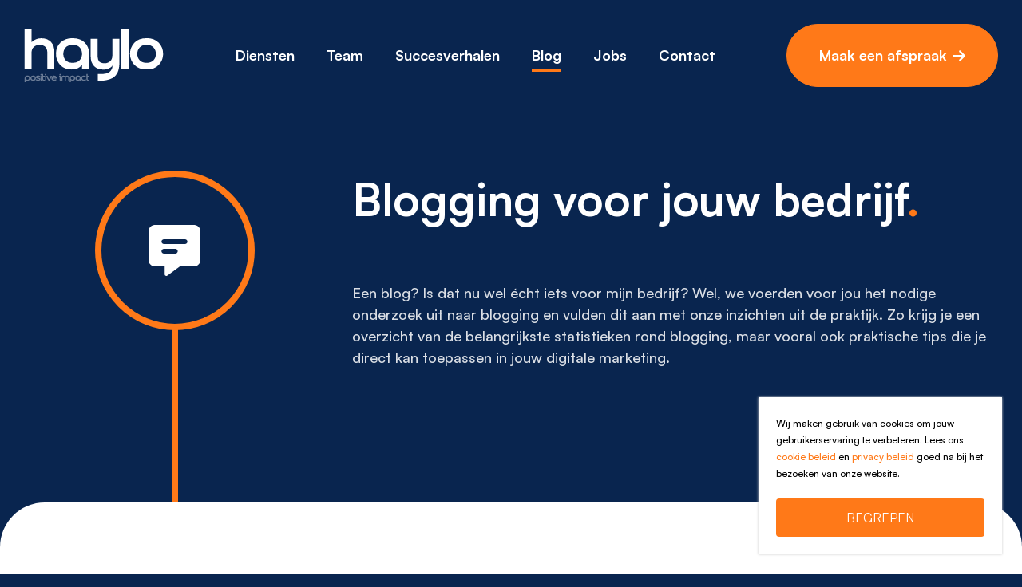

--- FILE ---
content_type: text/html; charset=utf-8
request_url: https://www.haylo.be/blog/blogging-voor-jouw-bedrijf
body_size: 8404
content:
<!DOCTYPE html>
<html lang="nl">
<head>
    <meta charset="utf-8" />
    <meta name="viewport" content="width=device-width, initial-scale=1.0" />

    <link rel="shortcut icon" href="/images/favicon.ico" type="image/x-icon" />
    <link rel="apple-touch-icon" href="/images/apple-touch-icon.png" />
    <link rel="apple-touch-icon" sizes="57x57" href="/images/apple-touch-icon-57x57.png" />
    <link rel="apple-touch-icon" sizes="72x72" href="/images/apple-touch-icon-72x72.png" />
    <link rel="apple-touch-icon" sizes="76x76" href="/images/apple-touch-icon-76x76.png" />
    <link rel="apple-touch-icon" sizes="114x114" href="/images/apple-touch-icon-114x114.png" />
    <link rel="apple-touch-icon" sizes="120x120" href="/images/apple-touch-icon-120x120.png" />
    <link rel="apple-touch-icon" sizes="144x144" href="/images/apple-touch-icon-144x144.png" />
    <link rel="apple-touch-icon" sizes="152x152" href="/images/apple-touch-icon-152x152.png" />
    <link rel="apple-touch-icon" sizes="180x180" href="/images/apple-touch-icon-180x180.png" />

    <meta property="og:title" content="Haylo - Blogging voor jouw bedrijf" />
    <meta property="og:url" content="https://www.haylo.be/blog/blogging-voor-jouw-bedrijf" />
    <meta property="og:description" content="Is het de moeite waard om als bedrijf te investeren in een blog? We zetten de cijfers rond blogging op een rijtje en geven jou praktische inzichten.">
    
        <meta property='og:image' content='https://www.haylo.be/images/social.jpg?v=3.1' />
        <meta name="twitter:image" content='https://www.haylo.be/images/social.jpg?v=3.1' />

    <meta property="og:locale" content="nl_BE" />

    <meta name="twitter:title" content="Haylo - Blogging voor jouw bedrijf" />
    <meta name="twitter:description" content="Is het de moeite waard om als bedrijf te investeren in een blog? We zetten de cijfers rond blogging op een rijtje en geven jou praktische inzichten." />
    <meta name="twitter:card" content="summary_large_image">

    <title>Haylo - Blogging voor jouw bedrijf</title>
    <meta name="keywords" content="blog, blogging, digital marketing, online marketing, marketing, blogpost, blogartikel, blogs, content marketing, content, seo" />
    <meta name="description" content="Is het de moeite waard om als bedrijf te investeren in een blog? We zetten de cijfers rond blogging op een rijtje en geven jou praktische inzichten." />

    <!-- google font -->
    <link rel="preconnect" href="https://fonts.googleapis.com">
    <link rel="preconnect" href="https://fonts.gstatic.com" crossorigin>

    

    <script src="/js/jquery-3.6.3.min.js"></script>
    <script src="https://kit.fontawesome.com/97e2a98ca1.js" crossorigin="anonymous"></script>

    
        
    

    <!-- Google Tag Manager -->
    <script>
        (function (w, d, s, l, i) {
            w[l] = w[l] || []; w[l].push({
                'gtm.start':
                    new Date().getTime(), event: 'gtm.js'
            }); var f = d.getElementsByTagName(s)[0],
                j = d.createElement(s), dl = l != 'dataLayer' ? '&l=' + l : ''; j.async = true; j.src =
                    'https://www.googletagmanager.com/gtm.js?id=' + i + dl; f.parentNode.insertBefore(j, f);
        })(window, document, 'script', 'dataLayer', 'GTM-PQGSVJH');</script>
    <!-- End Google Tag Manager -->


</head>

<body style="display:none;">

    <!-- Google Tag Manager (noscript) -->
    <noscript>
        <iframe src=https://www.googletagmanager.com/ns.html?id =GTM-PQGSVJH
                height="0" width="0" style="display:none;visibility:hidden"></iframe>
    </noscript>
    <!-- End Google Tag Manager (noscript) -->


    <input type="hidden" id="recaptchaSiteKey" />

    <div id="wrapper">
        
<header class="header sticky-top">
    <nav class="navbar py-0 navbar-expand-xl">
        <div class="container-fluid">
            <a class="navbar-brand p-0" href="/"><img src="/images/Logo.svg" alt="logo" /></a>
            <button class="navbar-toggler p-0 border-0" type="button" data-bs-toggle="collapse" data-bs-target="#navbarSupportedContent" aria-controls="navbarSupportedContent" aria-expanded="false" aria-label="Toggle navigation">
                <span class="navbar-toggler-icon"></span>
            </button>
            <div class="collapse navbar-collapse" id="navbarSupportedContent">
                <ul class="navbar-nav mx-xl-auto mb-xl-0 mb-4">
                    <li class="nav-item dropdown" id="navitemdropdownoverons">
                        <a id="diensten-link" class="nav-link dropdown-toggle" href="#" role="button" data-bs-toggle="dropdown" aria-expanded="false">Diensten</a>
                        <ul id="dropdown-menu-overons" class="dropdown-menu d-none">
                                <li><a class="dropdown-item" href="/diensten/search-engine-advertising">Search Engine Advertising</a></li>
                                <li><a class="dropdown-item" href="/diensten/content-marketing">Content Marketing</a></li>
                                <li><a class="dropdown-item" href="/diensten/social-media-marketing">Social Media Marketing</a></li>
                                <li><a class="dropdown-item" href="/diensten/employer-branding">Employer Branding</a></li>
                                <li><a class="dropdown-item" href="/diensten/social-media-recruitment">Social Media Recruitment</a></li>
                                <li><a class="dropdown-item" href="/diensten/web-development">Web Development</a></li>
                                <li><a class="dropdown-item" href="/diensten/fotografie">Fotografie </a></li>
                                <li><a class="dropdown-item" href="/diensten/videografie">Videografie</a></li>
                        </ul>
                    </li>
                    <li class="nav-item">
                        <a class="nav-link" href="/team">Team</a>
                    </li>
                    <li class="nav-item">
                        <a class="nav-link" href="/succesverhalen">Succesverhalen</a>
                    </li>
                   <li class="nav-item">
                    <a class="nav-link" href="/blog">Blog</a>
                    </li>
                    
                    <li class="nav-item">
                        <a class="nav-link" href="/jobs">Jobs</a>
                    </li>
                    <li class="nav-item">
                        <a class="nav-link" href="/contact">Contact</a>
                    </li>
                </ul>

                <div class="text-center pb-xl-0 pb-4">
                    <a href="/contact" class="btn btn-primary border-0 d-inline-flex btn-xl align-items-center">Maak een afspraak <i class="fa-solid fa-arrow-right"></i></a>
                </div>
            </div>
        </div>
    </nav>
</header>

        
<main class="main">
    <div class="container">
        <div class="pt-100 pb-200 text-white">
            <div class="row">
                <div class="col-md-3 text-center col-lg-4">
                    <div class="circle-icon m-md-auto circle-icon-lg d-flex mb-50">
                        <i class="fa-solid fa-message-lines"></i>
                    </div>
                </div>
                <div class="col-md-9 col-lg-8 intro-text">
                    <h1 class="text-title blog mb-100">Blogging voor jouw bedrijf<span class="text-primary">.</span></h1>
                    <p class="text-white-light"><p>Een blog? Is dat nu wel &eacute;cht iets voor mijn bedrijf? Wel, we voerden voor jou het nodige onderzoek uit naar blogging en vulden dit aan met onze inzichten uit de praktijk. Zo krijg je een overzicht van de belangrijkste statistieken rond blogging, maar vooral ook praktische tips die je direct kan toepassen in jouw digitale marketing.</p>
</p>
                </div>
            </div>
        </div>
    </div>
    <!-- /.container -->

    <div class="middle-content">
        <div class="container">
                <div class="py-230 pb-0">
<h2 class='mb-75 titel2'>Belangrijkste statistieken blogging 2023</h2>                    <p>We beginnen met enkele interessante cijfers met betrekking tot blogging:</p>

<ul>
	<li>77% van de internetgebruikers leest blogs</li>
	<li>44% van de kopers leest 3 &agrave; 5 stukken content voor ze tot kopen overgaan</li>
	<li>Meer dan de helft van de gebruikers stopt met lezen als hun gebruikservaring onderbroken wordt</li>
	<li>Mensen verliezen hun interesse als een blog langer duurt dan 7 minuten om te lezen</li>
	<li>De meest voorkomende klachten over blogposts zijn: te langdradig, slecht geschreven en slecht ontworpen</li>
	<li>73% van de mensen skimmen blogs en 27% lezen deze grondig</li>
	<li>600 woorden is het absolute minimum voor een blog om opgepikt te worden door Google</li>
	<li>Tot 2.000 woorden is er een positieve impact op het organisch verkeer naar een blogpost, maar meer dan 2.000 woorden hebben een negatief effect</li>
	<li>Slechts 40% van de marketeers heeft een strategie voor geschreven content</li>
</ul>

<p><strong>Nog een leuk weetje:</strong> de gemiddelde blogpost duurt 4 uur en 10 minuten om te schrijven.</p>

                </div>
            <div class="textcontainer">
                
            </div>

                <div class="clearfix textcontainer">

<h2>Inzichten van onze experts</h2>
                    

                    <p>Ok, dat zijn de statistieken. Maar <strong>wat betekent dit nu concreet voor jouw bedrijf</strong>?</p>

                </div>
                <div class="clearfix textcontainer">

<h3>Jouw doelgroep leest blogs en het heeft een impact op hun koopgedrag</h3>
                    

                    <p>Als je weet dat 77% van de internetgebruikers blogs leest en 44% van de mensen 3 &agrave; 5 stukken content leest in het kader van hun aankoopbeslissing, dan kan je de meerwaarde van een blog als kanaal niet meer ontkennen. Het gezegde &ldquo;Content is king&rdquo; blijft dus zeer zeker van toepassing.</p>

<p>Natuurlijk is het voor de ene sector al wat makkelijker dan de andere om aan blogging te doen. Een goed startpunt is om te luisteren naar jouw verkopers om te achterhalen welke vragen zij krijgen van klanten. De kans is groot dat mensen hierover ook informatie zoeken op het internet.</p>

<p>Bouwbedrijven kunnen bijvoorbeeld bloggen over de voordelen van bepaalde technieken, kledingzaken over de nieuwste trends in de mode en IT-bedrijven over hoe bepaalde tools bedrijven helpen productiever te zijn.</p>

<p>Kortom: je kan &ndash; als je even zoekt &ndash; altijd wel iets vinden om een blog te starten.&nbsp;</p>

                </div>
                <div class="clearfix textcontainer">

<h3>Met een goede bloggingstrategie doe je het al beter dan 60% van jouw concurrenten</h3>
                    

                    <p>Ondanks dat er zoveel blogs gelezen worden door (potenti&euml;le) klanten, heeft maar 40% van de marketeers een strategie voor geschreven content. Je kan jouw concurrenten dus een redelijke stap voor zijn door hier wel op in te zetten.</p>

                </div>
                <div class="clearfix textcontainer">

<h3>Doe er alles aan om een aangename en ononderbroken gebruikservaring te bieden op jouw blog</h3>
                    

                    <p>Mensen stoppen met lezen als de gebruikservaring van jouw blog tegenvalt of onderbroken wordt. Zorg er dus voor dat alles werkt zoals het hoort en gebruik alstublieft geen pop-ups op (dit gedeelte van) jouw website.</p>

<p>Ook de inhoud en de lay-out van jouw blog spelen hier een belangrijke rol. Langdradige en slechte teksten zijn samen met een slecht ontwerp de voornaamste klachten die mensen hebben over blogposts.</p>

<p>Als je niet zeker bent hoe de gebruikservaring is op jouw blog, vraag dan aan enkele klanten om deze te beoordelen. Zo krijg je snel de nodige feedback om actie te ondernemen. Bovendien toon je ook aan jouw klanten dat je hun klantenervaring hoog in het vaandel draagt.</p>

                </div>
                <div class="clearfix textcontainer">

<h3>De lengte van jouw blog is belangrijk voor het verkeer en de betrokkenheid van lezers</h3>
                    

                    <p>Het aantal woorden van jouw blog hebben een groot effect op het organisch verkeer dat deze zal ontvangen van Google. Een blog moet minstens 600 woorden en maximum 2.000 woorden bevatten om het organisch verkeer te optimaliseren.</p>

<p>Er is echter nog een andere overweging: de leestijd van een blogpost. Mensen verliezen namelijk interesse wanneer een blog langer dan 7 minuten duurt om te lezen. Het aantal woorden van een blog bepaald de lengte en dus ook de leestijd. Je moet bijgevolg een balans zoeken tussen beide factoren.</p>

<p>Ons advies hierin is om blogposts doorgaans tussen de 800 en 1400 woorden te houden. Dit is natuurlijk maar een richtlijn.&nbsp;<br />
Hou ook in het achterhoofd dat de lengte van een blogpost ondergeschikt is aan het brengen van een goed verhaal, want een goed geschreven blog kan natuurlijk langer zijn en toch niet inboeten aan betrokkenheid van de lezer.</p>

<p>Experimenteer dus zeker met wat goed werkt voor jouw bedrijf en doelgroep.</p>

                </div>
                <div class="clearfix textcontainer">

<h3>Maak het makkelijk om jouw blog te skimmen door middel van het ontwerp</h3>
                    

                    <p>Het ontwerp van een blog kan het makkelijker maken om een tekst te skimmen. Door rekening te houden met skimming in jouw titels en opmaak (tekst in het vet, gekleurde blokken&hellip;enz.), verbeter je de gebruiksvriendelijkheid voor 73% van de lezers. Besteed hier dus de nodige aandacht aan.</p>

                </div>
                <div class="clearfix textcontainer">

<h2>Conclusie: is blogging nu geschikt voor jouw bedrijf?</h2>
                    

                    <p>Blogging vormt volgens ons een onmisbaar deel van de moderne marketingmix. Het is misschien arbeidsintensief en vergt een sterke strategie om succesvol te zijn, maar het potentieel voor resultaat is enorm. Er is een reden waarom ook wij bij Haylo hier sterk op inzetten.</p>

<p>Weet je niet goed hoe je moet beginnen of heb je zelf gemiddeld geen 4 uur en 10 minuten om een kwalitatieve blog te schrijven? Dan ondersteunen wij jou graag op dit vlak.</p>

                </div>


            <div class="py-200 text-center">
    <div class="row justify-content-center">
        <div class="col-md-10 col-lg-8 col-xl-8 px-md-4 px-xl-4 px-xxl-4">
            <h2 class="text-blue font-black">Wij <span class="text-primary">bouwen mee</span> aan de groei van jouw bedrijf.</h2>
            <div class="mb-64"><p>Bij Haylo doen we er alles aan om van jouw bedrijf een succes te maken. We zijn jouw persoonlijke adviseurs in een steeds veranderende en digitaliserende wereld. Door samen de juiste keuzes te maken op vlak van marketing en IT zetten we jouw bedrijf op de kaart. De basis van deze aanpak is een partnership op lange termijn, want zo krijg je een duurzame win-winsituatie voor alle partijen.</p>

<p>Samen met trots terugblikken op de resultaten uit een samenwerking, daar doen we het voor!</p>
</div>
            <a href="/contact" class="btn btn-primary border-0 d-inline-flex btn-xl align-items-center">Neem contact met ons op <i class="fa-solid fa-arrow-right"></i></a>
        </div>
    </div>
</div>
</partial>
        </div>
        <!-- /.container -->
    </div>
    <!-- /.middle-content -->

    
<div class="container succesverhalen-container">
    <div class="py-150 text-white text-center">
        <h2 class="h1 mb-150">Succesverhalen</h2>

            <div class="row mb-130">


                    <div class="col-xl-4 col-md-6 mb-4">
                        <a href="/succesverhalen/vastgoedexperts" class="card-item d-block position-relative rounded-16">
                            
    <picture>
        <source type="image/webp" srcset="/ClientData/1143/5198/435797/13145/1/608x660-Exact/visual.webp">
        <img src="/ClientData/1143/5198/435797/13145/1/608x660-Exact/visual.png" class="d-block card-image w-100"  alt="" title=""
width='608px' height='660px' />
    </picture>



                            <div class="card-bottom">
                                <h3>
                                    Vastgoedexperts
                                </h3>
                            </div>
                        </a>
                    </div>
                    <div class="col-xl-4 col-md-6 mb-4">
                        <a href="/succesverhalen/flexer-umani-group" class="card-item d-block position-relative rounded-16">
                            
    <picture>
        <source type="image/webp" srcset="/ClientData/1143/5198/443447/13145/1/608x660-Exact/Copy%20of%20succesverhaal-flexer-umani-group.webp">
        <img src="/ClientData/1143/5198/443447/13145/1/608x660-Exact/Copy%20of%20succesverhaal-flexer-umani-group.jpg" class="d-block card-image w-100"  alt="Succesverhaal Flexer (Umani Group)" title="Succesverhaal Flexer (Umani Group)"
width='608px' height='660px' />
    </picture>



                            <div class="card-bottom">
                                <h3>
                                    Flexer
                                </h3>
                            </div>
                        </a>
                    </div>
                    <div class="col-xl-4 col-md-6 mb-4">
                        <a href="/succesverhalen/abm-accountants" class="card-item d-block position-relative rounded-16">
                            
    <picture>
        <source type="image/webp" srcset="/ClientData/1143/5198/443153/13145/1/608x660-Exact/Copy%20of%20succesverhaal-abm-accountants.webp">
        <img src="/ClientData/1143/5198/443153/13145/1/608x660-Exact/Copy%20of%20succesverhaal-abm-accountants.png" class="d-block card-image w-100"  alt="Succesverhaal ABM Accountants" title="Succesverhaal ABM Accountants"
width='608px' height='660px' />
    </picture>



                            <div class="card-bottom">
                                <h3>
                                    ABM Accountants
                                </h3>
                            </div>
                        </a>
                    </div>
            </div>
    </div>
</div></partial>
</main>

        
<footer class="footer py-180">
    <div class="container">
        <div class="text-md-start text-center mb-64">
            <img src="/images/f-logo.svg" class="footer-logo" alt="logo" />
        </div>

        <div class="row justify-content-between">
            <div class="text-md-start text-center col-md-6 py-64 pb-0 mb-md-0 mb-4">
                <div class="mb-3">
                    <a href="mailto:info@haylo.be" class="btn btn-link fs-20 mb-0 font-black p-0">info@haylo.be</a>
                </div>
                <div class="mb-lg-5 mb-4">
                    <a href="tel:&#x2B;32 12 28 01 32" class="btn btn-link fs-20 mb-0 font-black p-0">+32 12 28 01 32</a>
                </div>

                <p class="text-500">Overbroekstraat 16 <br />3800 Sint-Truiden</p>

                <a href="https://www.google.com/maps/place/Haylo/@50.850247,5.5347818,17z/data=!3m1!4b1!4m5!3m4!1s0x47c11b224cdc5773:0x50f2ae3c48f4818e!8m2!3d50.8502437!4d5.5392665?hl=en" target="_blank" class="btn mb-75  btn-link text-sm font-bold p-0">Google maps <i style="color: #898181;" class="fa-solid fa-arrow-right"></i></a>
                <h6 class="text-sm text-muted  mb-75">BTW BE 0734.685.225</h6>
                <a href="/team" class="btn btn-link fs-20 mb-75 font-black p-0">Contactgegevens teamleden</a>
                <a href="https://www.google.com/partners/agency?id=8927467808" target="_blank" class="d-block mb-50 w-100 position-relative" style="left:-5px;">
                    <img src="https://www.gstatic.com/partners/badge/images/2023/PartnerBadgeClickable.svg" />
                </a>
            </div>
          
            <div class="col-lg-6 col-md-6">
                <div class="newsletter mb-100 text-500 rounded-24">
                    <h4>Verhalen met impact<span class="text-primary">.</span></h4>

                    <form action="/contact">
                        <div class="d-flex newsletter-form align-items-center">
                            <input type="text" name="email" class="form-control" placeholder="Uw e-mailadres" />
                            <button type="submit" class="btn border-0"><i class="fa-solid fa-arrow-right"></i></button>
                        </div>
                    </form>
                </div>

                <p class="text-500 mb-50">Volg ons</p>

                <div class="social mb-150 d-flex align-items-center">
                    <a href="https://www.linkedin.com/company/haylomarketing" target="_blank"><i class="fa-brands fa-linkedin-in"></i></a>
                    <a href="https://www.facebook.com/Haylomarketing" target="_blank"><i class="fa-brands fa-facebook-f"></i></a>
                    <a href="https://www.instagram.com/haylomarketing/" target="_blank"><i class="fa-brands fa-instagram"></i></a>
                </div>

                <div class="copyrights flex-wrap text-xs d-flex align-items-center pt-md-4">
                    <p class="mb-2 text-500 font-bold">Haylo 2026, powered by <a target="_blank" href="https://www.codecraft.be/">codecraft</a></p>
                    <div>
                        <a href="/algemene-voorwaarden" class="text-muted mb-2 text-xs btn btn-link btn-link-gray p-0">Algemene voorwaarden</a> -
                        <a href="/cookie-policy" class="text-muted mb-2 text-xs btn btn-link btn-link-gray p-0">Cookie policy</a> -
                        <a href="/privacy-policy" class="text-muted mb-2 text-xs btn btn-link btn-link-gray p-0">privacy policy</a>
                    </div>
                </div>
            </div>
        </div>
    </div>
</footer>
    </div>

    <div class="cookie-message" style="">
        Wij maken gebruik van cookies om jouw gebruikerservaring te verbeteren. Lees ons <a href="/cookie-policy">cookie beleid</a> en <a href="/privacy-policy">privacy beleid</a> goed na bij het bezoeken van onze website.
        <br><br>
        <div class="button-main">
            <button class="cookiebar-close">BEGREPEN</button>
        </div>
    </div>

    

    

        <script src="/js/dist/bundle.min.js?v=vAITiFl7vZ2w9MjdR_UDuKLksprPPtnOBPzFkio1EQ4"></script>
        <link rel="preload" as="style" href="/css/dist/bundle.min.css?v=q4TWIL5R__K4E83iB5qhnQzorWEeTC8eMSxP5fxkQmE" onload="this.onload=null;this.rel='stylesheet'">
        <link rel="preload" as="style" href="https://fonts.googleapis.com/css2?family=Montserrat:wght@700&Figtree:wght@400;500;600;700&display=swap" onload="this.onload=null;this.rel='stylesheet'">

        <noscript>
            <link rel="stylesheet" href="/css/dist/bundle.min.css?v=q4TWIL5R__K4E83iB5qhnQzorWEeTC8eMSxP5fxkQmE">
            <link rel="stylesheet" href="https://fonts.googleapis.com/css2?family=Montserrat:wght@700&Figtree:wght@400;500;600;700&display=swap">
        </noscript>

        
        
    

    <script>
        Dropzone.options.myAwesomeDropzone = false;
        Dropzone.autoDiscover = false;
    </script>



    

    <!-- Start of HubSpot Embed Code -->
    <script type="text/javascript" id="hs-script-loader" async defer src="//js.hs-scripts.com/6061761.js"></script>
    <!-- End of HubSpot Embed Code -->

</body>
</html>


--- FILE ---
content_type: image/svg+xml
request_url: https://www.haylo.be/images/f-logo.svg
body_size: 11898
content:
<svg width="288" height="112" viewBox="0 0 288 112" fill="none" xmlns="http://www.w3.org/2000/svg">
<g clip-path="url(#clip0_12_4097)">
<path d="M0 83.7142V0H14.7582V27.7143H15.3313C17.4806 25.4285 20.3463 23.5714 23.9284 22.1428C27.5104 20.7143 31.0925 20 34.8179 20C43.2716 20 50.006 22.5714 55.0209 27.8571C59.7493 32.7143 62.0418 39.7142 62.0418 48.5714V83.8571H47.2836V49.8571C47.2836 44.8571 46.1373 41 43.7015 38.4285C41.1224 35.4285 37.1104 34 31.6657 34C31.5224 34 31.5224 34 31.3791 34C26.2209 34 22.0657 35.4285 18.9134 38.4285C16.0478 41.2857 14.6149 45.1428 14.6149 49.8571V83.7142H0Z" fill="#07213F"/>
<path d="M65.3374 52.5715C65.3374 42.7143 68.4896 34.8572 74.7941 28.8572C81.0986 22.8572 89.409 19.8572 99.5822 19.8572C110.328 19.8572 118.782 22.8572 124.943 28.8572C131.105 34.8572 134.114 42.7143 134.114 52.4286V83.5715H119.355V75.0001H118.925C117.349 78.0001 114.627 80.4286 110.758 82.2858C107.033 84.1429 102.734 85.0001 98.0061 85.0001C87.8329 85.0001 79.9523 81.8572 74.0777 75.5715C68.3464 69.4286 65.3374 61.7143 65.3374 52.5715ZM85.3971 39.2858C82.1016 43 80.5255 47.4286 80.5255 52.5715C80.5255 57.7143 82.1016 62.1429 85.3971 65.7143C88.6926 69.4286 93.421 71.1429 99.8687 71.1429C106.316 71.1429 111.045 69.2858 114.484 65.7143C117.779 62.1429 119.499 57.7143 119.499 52.4286C119.499 47.2858 117.922 42.8572 114.627 39.1429C111.331 35.4286 106.46 33.7143 100.155 33.7143C93.421 33.8572 88.5493 35.5715 85.3971 39.2858Z" fill="#07213F"/>
<path d="M200.454 83.7143V0H216.215V83.7143H200.454Z" fill="#07213F"/>
<path d="M228.107 75.4286C222.09 69.0001 219.081 61.4286 219.081 52.4286C219.081 43.4286 222.09 35.8572 228.107 29.4286C234.125 23 242.579 19.8572 253.469 19.8572C264.358 19.8572 272.812 23 278.83 29.4286C284.848 35.8572 287.857 43.4286 287.857 52.4286C287.857 61.4286 284.848 69.0001 278.83 75.4286C272.812 81.8572 264.358 85.0001 253.469 85.0001C242.722 85.0001 234.269 81.8572 228.107 75.4286ZM238.997 39.2858C235.701 43 234.125 47.4286 234.125 52.5715C234.125 57.7143 235.701 62.1429 238.997 65.7143C242.293 69.4286 247.021 71.1429 253.469 71.1429C259.916 71.1429 264.645 69.2858 267.94 65.7143C271.236 62 272.812 57.7143 272.812 52.5715C272.812 47.4286 271.236 43 267.94 39.2858C264.645 35.5715 259.773 33.7143 253.469 33.7143C247.164 33.8572 242.293 35.5715 238.997 39.2858Z" fill="#07213F"/>
<path d="M0.143311 112V103.143C0.143311 101.429 0.716445 100.143 1.71943 99.1428C2.72242 98.1428 4.15525 97.5714 6.01794 97.5714C7.88063 97.5714 9.17018 98.1428 10.1732 99.1428C11.1762 100.143 11.606 101.429 11.606 103C11.606 104.714 11.0329 106 10.0299 107C9.0269 108 7.73734 108.429 6.30451 108.429C4.5851 108.429 3.43883 108 2.72242 107H2.57913V111.857H0.143311V112ZM2.57913 103.143C2.57913 104.143 2.8657 104.857 3.58212 105.429C4.15525 106 5.01495 106.286 6.01794 106.286C7.02093 106.286 7.73734 106 8.31048 105.429C8.88361 104.857 9.17018 104.143 9.17018 103.286C9.17018 102.429 8.88361 101.714 8.31048 101.143C7.73734 100.286 6.87764 100 5.87466 100C4.87167 100 4.01197 100.286 3.43883 100.857C2.8657 101.571 2.57913 102.286 2.57913 103.143Z" fill="#6A7A8C"/>
<path d="M13.4687 107C12.4657 106 11.8926 104.714 11.8926 103.143C11.8926 101.714 12.4657 100.429 13.4687 99.2857C14.4717 98.2857 15.9045 97.7142 17.7672 97.7142C19.6299 97.7142 21.0627 98.2857 22.0657 99.2857C23.0687 100.286 23.6418 101.571 23.6418 103.143C23.6418 104.571 23.0687 105.857 22.0657 107C21.0627 108 19.6299 108.571 17.7672 108.571C15.9045 108.571 14.615 108 13.4687 107ZM15.3314 101C14.7582 101.571 14.4717 102.286 14.4717 103.143C14.4717 104 14.7582 104.714 15.3314 105.286C15.9045 105.857 16.6209 106.143 17.7672 106.143C18.7702 106.143 19.6299 105.857 20.203 105.286C20.7762 104.714 21.0627 104 21.0627 103.143C21.0627 102.286 20.7762 101.571 20.203 101C19.6299 100.429 18.9135 100.143 17.7672 100.143C16.7642 99.9999 15.9045 100.286 15.3314 101Z" fill="#6A7A8C"/>
<path d="M23.0686 107L24.0716 105.143C25.6477 105.857 26.9373 106.286 28.2268 106.286C28.9432 106.286 29.3731 106.143 29.8029 106C30.2328 105.857 30.3761 105.571 30.3761 105.286C30.3761 105 30.2328 104.857 30.0895 104.714C29.9462 104.571 29.5164 104.429 28.9432 104.429L27.0805 104C25.9343 103.714 25.0746 103.429 24.5014 102.857C23.9283 102.429 23.6417 101.714 23.6417 100.857C23.6417 99.8571 24.0716 99 24.9313 98.4286C25.791 97.8571 26.794 97.5714 28.0835 97.5714C29.8029 97.5714 31.2358 98 32.6686 98.8571L31.8089 100.714C30.5193 100.143 29.3731 99.8571 28.2268 99.8571C26.9373 99.8571 26.2208 100.143 26.2208 100.857C26.2208 101.143 26.3641 101.286 26.5074 101.429C26.794 101.571 27.0805 101.714 27.6537 101.857L29.3731 102.143C30.6626 102.429 31.5223 102.714 32.0955 103.143C32.5253 103.571 32.8119 104.286 32.8119 105.143C32.8119 106.143 32.382 107 31.5223 107.571C30.6626 108.143 29.5164 108.429 28.2268 108.429C26.5074 108.571 24.788 108 23.0686 107Z" fill="#6A7A8C"/>
<path d="M33.3852 96.7142C33.0986 96.4285 32.9553 96.1428 32.9553 95.7142C32.9553 95.2856 33.0986 94.9999 33.3852 94.7142C33.6717 94.4285 34.1016 94.2856 34.5314 94.2856C34.9613 94.2856 35.3911 94.4285 35.6777 94.7142C35.9643 94.9999 36.1076 95.4285 36.1076 95.7142C36.1076 96.1428 35.9643 96.4285 35.6777 96.8571C35.3911 97.1428 34.9613 97.2856 34.5314 97.2856C34.1016 97.1428 33.815 96.9999 33.3852 96.7142Z" fill="#6A7A8C"/>
<path d="M36.394 104V94.4286H38.8299V98H41.8388V100.286H38.8299V104.143C38.8299 105 38.9731 105.571 39.1164 105.857C39.403 106.143 39.8329 106.286 40.406 106.429L41.8388 106.571L41.6955 108.571L40.1194 108.429C38.8299 108.286 37.9702 108 37.397 107.429C36.8239 106.714 36.394 105.571 36.394 104Z" fill="#6A7A8C"/>
<path d="M44.991 98H47.5701C48.5731 101 49.576 103.571 50.8656 105.571C52.1552 103.429 53.3014 100.857 54.3044 98H56.8835C55.4507 102.143 53.7313 105.714 51.7253 108.429H50.0059C47.9999 105.571 46.2805 102.143 44.991 98Z" fill="#6A7A8C"/>
<path d="M55.8806 103.143C55.8806 102.571 56.0239 102 56.1672 101.286C56.4538 100.714 56.7403 100.143 57.1702 99.5714C57.6 98.9999 58.1732 98.5714 58.8896 98.2857C59.606 98 60.4657 97.7142 61.4687 97.7142C63.1881 97.7142 64.4776 98.2857 65.4806 99.2857C66.4836 100.286 66.9135 101.714 66.9135 103.286V103.857H58.4597C58.603 104.571 58.8896 105.143 59.4627 105.571C60.0358 106 60.8955 106.143 61.7552 106.143C63.0448 106.143 64.1911 105.857 65.3373 105.143L66.3403 107C65.0508 108 63.4746 108.429 61.4687 108.429C59.7493 108.429 58.3164 107.857 57.3135 106.857C56.3105 106 55.8806 104.714 55.8806 103.143ZM58.603 102H64.1911C64.0478 101.429 63.7612 100.857 63.3314 100.429C62.7582 100 62.1851 99.8571 61.4687 99.8571C60.7523 99.8571 60.1791 100 59.606 100.429C59.0329 100.857 58.7463 101.286 58.603 102Z" fill="#6A7A8C"/>
<path d="M71.9285 99.9999V97.8571H72.9315C73.9344 97.8571 74.5076 98.1428 74.9374 98.4285C75.3673 98.8571 75.5106 99.4285 75.5106 100.286V108.286H73.0747V100.571C73.0747 100.143 72.9314 99.9999 72.5016 99.8571L71.9285 99.9999Z" fill="#6A7A8C"/>
<path d="M76.2268 108.429V102.429C76.2268 101 76.6567 99.8571 77.5164 98.9999C78.3761 98.1428 79.5223 97.7142 80.9552 97.7142C82.6746 97.7142 83.9641 98.2857 84.6805 99.4285C85.5402 98.2857 86.6865 97.7142 88.4059 97.7142C89.8387 97.7142 90.985 98.1428 91.8447 98.9999C92.7044 99.8571 93.1343 101 93.1343 102.429V108.429H90.6984V102.571C90.6984 101 89.982 100.143 88.4059 100.143C87.6895 100.143 86.9731 100.429 86.5432 100.857C86.1134 101.286 85.9701 101.857 85.9701 102.714V108.571H83.5343V102.714C83.5343 101.857 83.391 101.286 82.9611 100.857C82.5313 100.429 81.9581 100.143 81.2417 100.143C79.6656 100.143 78.8059 101 78.8059 102.571V108.429H76.2268Z" fill="#6A7A8C"/>
<path d="M93.7075 112V103.143C93.7075 101.429 94.2807 100.143 95.2836 99.1428C96.2866 98.1428 97.7195 97.5714 99.5821 97.5714C101.445 97.5714 102.734 98.1428 103.737 99.1428C104.74 100.143 105.17 101.429 105.17 103C105.17 104.714 104.597 106 103.594 107C102.591 108 101.302 108.429 99.8687 108.429C98.1493 108.429 97.003 108 96.2866 107H96.1433V111.857H93.7075V112ZM96.1433 103.143C96.1433 104.143 96.4299 104.857 97.1463 105.429C97.7195 106 98.5792 106.286 99.5821 106.286C100.585 106.286 101.302 106 101.875 105.429C102.448 104.857 102.734 104.143 102.734 103.286C102.734 102.429 102.448 101.714 101.875 101.143C101.302 100.571 100.585 100.286 99.4389 100.286C98.4359 100.286 97.5762 100.571 97.003 101.143C96.4299 101.571 96.1433 102.286 96.1433 103.143Z" fill="#6A7A8C"/>
<path d="M105.457 103.143C105.457 101.571 106.03 100.143 107.033 99.1428C108.036 98.1428 109.468 97.5714 111.188 97.5714C113.051 97.5714 114.34 98.1428 115.486 99.1428C116.489 100.143 117.063 101.429 117.063 103.143V108.286H114.627V106.857C114.34 107.429 113.91 107.714 113.194 108C112.477 108.429 111.761 108.571 111.045 108.571C109.325 108.571 108.036 108 107.033 107C106.03 106 105.457 104.714 105.457 103.143ZM108.895 101C108.322 101.571 108.036 102.286 108.036 103.143C108.036 104 108.322 104.714 108.895 105.286C109.468 105.857 110.185 106.143 111.331 106.143C112.334 106.143 113.194 105.857 113.767 105.286C114.34 104.714 114.627 104 114.627 103C114.627 102.143 114.34 101.429 113.767 100.857C113.194 100.286 112.334 100 111.331 100C110.185 100 109.468 100.286 108.895 101Z" fill="#6A7A8C"/>
<path d="M117.349 103.143C117.349 101.429 117.922 100.143 119.069 99.1428C120.215 98.1428 121.504 97.7142 123.224 97.7142C125.23 97.7142 126.806 98.4285 128.239 99.8571L126.806 101.429C125.803 100.429 124.657 99.9999 123.224 99.9999C122.221 99.9999 121.504 100.286 120.788 100.857C120.215 101.429 119.928 102.143 119.928 103.143C119.928 104.143 120.215 104.857 120.788 105.429C121.361 106 122.221 106.286 123.224 106.286C124.657 106.286 125.803 105.857 126.806 105L128.095 106.714C126.806 108 125.23 108.571 123.224 108.571C121.504 108.571 120.215 108.143 119.069 107.143C117.922 106.143 117.349 104.857 117.349 103.143Z" fill="#6A7A8C"/>
<path d="M128.525 104V94.4286H130.961V98H133.97V100.286H130.961V104.143C130.961 105 131.104 105.571 131.248 105.857C131.534 106.143 131.964 106.286 132.537 106.429L133.97 106.571L133.827 108.571L132.251 108.429C130.961 108.286 130.102 108 129.528 107.429C128.812 106.714 128.525 105.571 128.525 104Z" fill="#6A7A8C"/>
<path d="M42.5553 96.7142C42.2688 96.4285 42.1255 96 42.1255 95.5714C42.1255 95.1428 42.2688 94.8571 42.5553 94.5714C42.8419 94.2857 43.2718 94.1428 43.7016 94.1428C44.1315 94.1428 44.5613 94.2857 44.8479 94.5714C45.1344 94.8571 45.2777 95.2857 45.2777 95.5714C45.2777 96 45.1344 96.2857 44.8479 96.7142C44.5613 97 44.1315 97.1428 43.7016 97.1428C43.2718 97.1428 42.9852 97 42.5553 96.7142Z" fill="#6A7A8C"/>
<path d="M73.0746 96.7142C72.7881 96.4285 72.6448 96 72.6448 95.5714C72.6448 95.1428 72.7881 94.8571 73.0746 94.5714C73.3612 94.2857 73.791 94.1428 74.2209 94.1428C74.6507 94.1428 75.0806 94.2857 75.3672 94.5714C75.6537 94.8571 75.797 95.2857 75.797 95.5714C75.797 96 75.6537 96.2857 75.3672 96.7142C75.0806 97 74.6507 97.1428 74.2209 97.1428C73.791 97.1428 73.3612 97 73.0746 96.7142Z" fill="#6A7A8C"/>
<path d="M35.1044 98.5714C34.6745 98.2857 34.1014 98 33.2417 98V108.429H35.8208V100.429C35.8208 99.5714 35.5342 98.8571 35.1044 98.5714Z" fill="#6A7A8C"/>
<path d="M44.4179 98.5714C43.988 98.2857 43.4149 98 42.5552 98V108.429H44.991V100.429C44.991 99.5714 44.8477 98.8571 44.4179 98.5714Z" fill="#6A7A8C"/>
<path d="M182.257 21.2856V56.857C182.257 60.9999 180.967 64.4285 178.531 67.1428C175.522 70.2856 171.51 71.9999 166.352 71.9999C161.051 71.9999 157.325 70.857 155.176 68.4285C153.027 65.9999 151.881 61.9999 151.881 56.4285V21.2856H137.266V56.7142C137.266 66.2856 139.701 73.4285 144.716 78.2856C149.301 82.857 155.463 85.1427 163.2 85.1427C167.355 85.1427 171.081 84.4285 174.519 82.9999C177.958 81.5713 180.537 79.7142 182.257 77.4285H182.83C182.257 83.1428 180.107 87.4285 176.382 90.1427C172.657 92.857 166.925 94.4285 158.472 94.4285H152.31V108.428H156.609C166.352 108.428 172.943 106.714 177.958 104.857C182.973 103 186.842 100.428 189.564 96.857C192.43 93.4285 194.292 89.2856 195.439 84.7142C196.585 80.1427 197.158 74.5713 197.158 67.9999V21.2856H182.257Z" fill="#FF7918"/>
</g>
<defs>
<clipPath id="clip0_12_4097">
<rect width="288" height="112" fill="white"/>
</clipPath>
</defs>
</svg>


--- FILE ---
content_type: image/svg+xml
request_url: https://www.haylo.be/images/Logo.svg
body_size: 12399
content:
<svg width="207" height="80" viewBox="0 0 207 80" fill="none" xmlns="http://www.w3.org/2000/svg">
<path d="M0.820312 59.7961V0H11.3486V19.796H11.7575C13.2907 18.1633 15.3351 16.8368 17.8905 15.8164C20.4459 14.796 23.0013 14.2858 25.6589 14.2858C31.6897 14.2858 36.4939 16.1225 40.0715 19.898C43.4446 23.3674 45.0801 28.3674 45.0801 34.694V59.8981H34.5518V35.6123C34.5518 32.0409 33.734 29.2858 31.9964 27.4491C30.1565 25.3062 27.2944 24.2858 23.4102 24.2858C23.308 24.2858 23.308 24.2858 23.2057 24.2858C19.5259 24.2858 16.5617 25.3062 14.3129 27.4491C12.2686 29.4899 11.2464 32.245 11.2464 35.6123V59.7961H0.820312Z" fill="white"/>
<path d="M47.4412 37.551C47.4412 30.5102 49.6899 24.8979 54.1875 20.6122C58.685 16.3265 64.6135 14.1836 71.8709 14.1836C79.5372 14.1836 85.5679 16.3265 89.9632 20.6122C94.3586 24.8979 96.5051 30.5102 96.5051 37.449V59.694H85.9768V53.5715H85.6702C84.5458 55.7144 82.6037 57.4491 79.8438 58.7756C77.1862 60.1021 74.1197 60.7144 70.7465 60.7144C63.4892 60.7144 57.8673 58.4695 53.6764 53.9797C49.5877 49.5919 47.4412 44.0817 47.4412 37.551ZM61.7515 28.0612C59.4005 30.7143 58.2761 33.8775 58.2761 37.551C58.2761 41.2245 59.4005 44.3878 61.7515 46.9388C64.1025 49.5919 67.4756 50.8164 72.0753 50.8164C76.6751 50.8164 80.0482 49.4898 82.5014 46.9388C84.8524 44.3878 86.079 41.2245 86.079 37.449C86.079 33.7755 84.9546 30.6122 82.6037 27.9592C80.2527 25.3061 76.7773 24.0816 72.2798 24.0816C67.4756 24.1836 64.0002 25.4081 61.7515 28.0612Z" fill="white"/>
<path d="M143.82 59.7962V0H155.064V59.7962H143.82Z" fill="white"/>
<path d="M163.552 53.8776C159.259 49.2858 157.112 43.8776 157.112 37.449C157.112 31.0204 159.259 25.6122 163.552 21.0204C167.845 16.4285 173.876 14.1836 181.644 14.1836C189.412 14.1836 195.443 16.4285 199.736 21.0204C204.029 25.6122 206.176 31.0204 206.176 37.449C206.176 43.8776 204.029 49.2858 199.736 53.8776C195.443 58.4695 189.412 60.7144 181.644 60.7144C173.978 60.7144 167.947 58.4695 163.552 53.8776ZM171.32 28.0612C168.969 30.7143 167.845 33.8775 167.845 37.551C167.845 41.2245 168.969 44.3878 171.32 46.9388C173.671 49.5919 177.044 50.8164 181.644 50.8164C186.244 50.8164 189.617 49.4898 191.968 46.9388C194.319 44.2857 195.443 41.2245 195.443 37.551C195.443 33.8775 194.319 30.7143 191.968 28.0612C189.617 25.4081 186.142 24.0816 181.644 24.0816C177.147 24.1836 173.671 25.4081 171.32 28.0612Z" fill="white"/>
<path d="M0.924805 79.9995V73.673C0.924805 72.4485 1.33367 71.5301 2.04919 70.8158C2.7647 70.1015 3.78687 69.6934 5.11568 69.6934C6.4445 69.6934 7.36445 70.1015 8.07997 70.8158C8.79548 71.5301 9.10213 72.4485 9.10213 73.5709C9.10213 74.7954 8.69327 75.7138 7.97775 76.4281C7.26223 77.1424 6.34228 77.4485 5.32012 77.4485C4.09352 77.4485 3.27579 77.1424 2.7647 76.4281H2.66249V79.8975H0.924805V79.9995ZM2.66249 73.673C2.66249 74.3872 2.86692 74.8975 3.378 75.3056C3.78687 75.7138 4.40017 75.9179 5.11568 75.9179C5.8312 75.9179 6.34228 75.7138 6.75115 75.3056C7.16002 74.8975 7.36445 74.3873 7.36445 73.775C7.36445 73.1628 7.16002 72.6526 6.75115 72.2444C6.34228 71.6321 5.72898 71.4281 5.01347 71.4281C4.29795 71.4281 3.68465 71.6321 3.27579 72.0403C2.86692 72.5505 2.66249 73.0607 2.66249 73.673Z" fill="white" fill-opacity="0.4"/>
<path d="M10.4623 76.4286C9.74676 75.7143 9.33789 74.7959 9.33789 73.6735C9.33789 72.653 9.74676 71.7347 10.4623 70.9183C11.1778 70.2041 12.2 69.7959 13.5288 69.7959C14.8576 69.7959 15.8797 70.2041 16.5953 70.9183C17.3108 71.6326 17.7196 72.551 17.7196 73.6735C17.7196 74.6939 17.3108 75.6122 16.5953 76.4286C15.8797 77.1429 14.8576 77.551 13.5288 77.551C12.2 77.551 11.28 77.1429 10.4623 76.4286ZM11.7911 72.1428C11.3822 72.551 11.1778 73.0612 11.1778 73.6735C11.1778 74.2857 11.3822 74.7959 11.7911 75.2041C12.2 75.6122 12.711 75.8163 13.5288 75.8163C14.2443 75.8163 14.8576 75.6122 15.2664 75.2041C15.6753 74.7959 15.8797 74.2857 15.8797 73.6735C15.8797 73.0612 15.6753 72.551 15.2664 72.1428C14.8576 71.7347 14.3465 71.5306 13.5288 71.5306C12.8133 71.4286 12.2 71.6326 11.7911 72.1428Z" fill="white" fill-opacity="0.4"/>
<path d="M17.281 76.4281L17.9965 75.1015C19.1209 75.6117 20.0409 75.9179 20.9608 75.9179C21.4719 75.9179 21.7785 75.8158 22.0852 75.7138C22.3918 75.6117 22.494 75.4077 22.494 75.2036C22.494 74.9995 22.3918 74.8975 22.2896 74.7954C22.1874 74.6934 21.8807 74.5913 21.4719 74.5913L20.1431 74.2852C19.3253 74.0811 18.712 73.877 18.3032 73.4689C17.8943 73.1628 17.6899 72.6526 17.6899 72.0403C17.6899 71.326 17.9965 70.7138 18.6098 70.3056C19.2231 69.8974 19.9386 69.6934 20.8586 69.6934C22.0852 69.6934 23.1073 69.9995 24.1295 70.6117L23.5162 71.9383C22.5963 71.5301 21.7785 71.326 20.9608 71.326C20.0409 71.326 19.5298 71.5301 19.5298 72.0403C19.5298 72.2444 19.632 72.3464 19.7342 72.4485C19.9386 72.5505 20.1431 72.6526 20.5519 72.7546L21.7785 72.9587C22.6985 73.1628 23.3118 73.3668 23.7206 73.673C24.0273 73.9791 24.2317 74.4893 24.2317 75.1015C24.2317 75.8158 23.9251 76.4281 23.3118 76.8362C22.6985 77.2444 21.8807 77.4485 20.9608 77.4485C19.7342 77.5505 18.5076 77.1424 17.281 76.4281Z" fill="white" fill-opacity="0.4"/>
<path d="M24.6565 69.0804C24.4521 68.8763 24.3499 68.6722 24.3499 68.3661C24.3499 68.06 24.4521 67.8559 24.6565 67.6518C24.8609 67.4477 25.1676 67.3457 25.4742 67.3457C25.7809 67.3457 26.0875 67.4477 26.292 67.6518C26.4964 67.8559 26.5986 68.162 26.5986 68.3661C26.5986 68.6722 26.4964 68.8763 26.292 69.1824C26.0875 69.3865 25.7809 69.4886 25.4742 69.4886C25.1676 69.3865 24.9632 69.2845 24.6565 69.0804Z" fill="white" fill-opacity="0.4"/>
<path d="M26.7893 74.284V67.4473H28.527V69.9983H30.6735V71.6309H28.527V74.3861C28.527 74.9983 28.6292 75.4065 28.7314 75.6106C28.9359 75.8146 29.2425 75.9167 29.6514 76.0187L30.6735 76.1208L30.5713 77.5493L29.4469 77.4473C28.527 77.3453 27.9137 77.1412 27.5048 76.733C27.096 76.2228 26.7893 75.4065 26.7893 74.284Z" fill="white" fill-opacity="0.4"/>
<path d="M32.9182 70H34.7581C35.4736 72.1429 36.1891 73.9796 37.1091 75.4082C38.029 73.8776 38.8468 72.0408 39.5623 70H41.4022C40.38 72.9592 39.1534 75.5102 37.7224 77.449H36.4958C35.0648 75.4082 33.8382 72.9592 32.9182 70Z" fill="white" fill-opacity="0.4"/>
<path d="M40.6646 73.6735C40.6646 73.2653 40.7668 72.8571 40.869 72.3469C41.0734 71.9388 41.2779 71.5306 41.5845 71.1224C41.8912 70.7143 42.3 70.4081 42.8111 70.2041C43.3222 70 43.9355 69.7959 44.651 69.7959C45.8776 69.7959 46.7975 70.2041 47.5131 70.9183C48.2286 71.6326 48.5352 72.6531 48.5352 73.7755V74.1837H42.5044C42.6067 74.6939 42.8111 75.102 43.22 75.4082C43.6288 75.7143 44.2421 75.8163 44.8554 75.8163C45.7754 75.8163 46.5931 75.6122 47.4108 75.102L48.1264 76.4286C47.2064 77.1429 46.082 77.449 44.651 77.449C43.4244 77.449 42.4022 77.0408 41.6867 76.3265C40.9712 75.7143 40.6646 74.7959 40.6646 73.6735ZM42.6067 72.8571H46.5931C46.4909 72.449 46.2865 72.0408 45.9798 71.7347C45.5709 71.4286 45.1621 71.3265 44.651 71.3265C44.1399 71.3265 43.731 71.4286 43.3222 71.7347C42.9133 72.0408 42.7089 72.3469 42.6067 72.8571Z" fill="white" fill-opacity="0.4"/>
<path d="M52.1216 71.4291V69.8984H52.8371C53.5526 69.8984 53.9615 70.1025 54.2681 70.3066C54.5748 70.6127 54.677 71.0209 54.677 71.6331V77.3474H52.9393V71.8372C52.9393 71.5311 52.8371 71.4291 52.5304 71.327L52.1216 71.4291Z" fill="white" fill-opacity="0.4"/>
<path d="M55.2178 77.449V73.1633C55.2178 72.1428 55.5244 71.3265 56.1377 70.7143C56.751 70.102 57.5688 69.7959 58.5909 69.7959C59.8175 69.7959 60.7375 70.2041 61.2485 71.0204C61.8618 70.2041 62.6796 69.7959 63.9062 69.7959C64.9283 69.7959 65.7461 70.102 66.3594 70.7143C66.9727 71.3265 67.2793 72.1428 67.2793 73.1633V77.449H65.5416V73.2653C65.5416 72.1428 65.0306 71.5306 63.9062 71.5306C63.3951 71.5306 62.884 71.7347 62.5774 72.0408C62.2707 72.3469 62.1685 72.7551 62.1685 73.3673V77.551H60.4308V73.3673C60.4308 72.7551 60.3286 72.3469 60.0219 72.0408C59.7153 71.7347 59.3064 71.5306 58.7954 71.5306C57.671 71.5306 57.0577 72.1428 57.0577 73.2653V77.449H55.2178Z" fill="white" fill-opacity="0.4"/>
<path d="M67.686 79.9995V73.673C67.686 72.4485 68.0949 71.5301 68.8104 70.8158C69.5259 70.1015 70.5481 69.6934 71.8769 69.6934C73.2057 69.6934 74.1257 70.1015 74.8412 70.8158C75.5567 71.5301 75.8634 72.4485 75.8634 73.5709C75.8634 74.7954 75.4545 75.7138 74.739 76.4281C74.0235 77.1424 73.1035 77.4485 72.0813 77.4485C70.8547 77.4485 70.037 77.1424 69.5259 76.4281H69.4237V79.8975H67.686V79.9995ZM69.4237 73.673C69.4237 74.3872 69.6282 74.8975 70.1392 75.3056C70.5481 75.7138 71.1614 75.9179 71.8769 75.9179C72.5924 75.9179 73.1035 75.7138 73.5124 75.3056C73.9212 74.8975 74.1257 74.3873 74.1257 73.775C74.1257 73.1628 73.9212 72.6526 73.5124 72.2444C73.1035 71.8362 72.5924 71.6321 71.7747 71.6321C71.0592 71.6321 70.4459 71.8362 70.037 72.2444C69.6281 72.5505 69.4237 73.0607 69.4237 73.673Z" fill="white" fill-opacity="0.4"/>
<path d="M76.0676 73.673C76.0676 72.5505 76.4765 71.5301 77.192 70.8158C77.9075 70.1015 78.9297 69.6934 80.1563 69.6934C81.4851 69.6934 82.4051 70.1015 83.2228 70.8158C83.9383 71.5301 84.3472 72.4485 84.3472 73.673V77.3464H82.6095V76.326C82.4051 76.7342 82.0984 76.9383 81.5873 77.1424C81.0762 77.4485 80.5652 77.5505 80.0541 77.5505C78.8275 77.5505 77.9075 77.1424 77.192 76.4281C76.4765 75.7138 76.0676 74.7954 76.0676 73.673ZM78.5208 72.1423C78.112 72.5505 77.9075 73.0607 77.9075 73.673C77.9075 74.2852 78.112 74.7954 78.5208 75.2036C78.9297 75.6117 79.4408 75.8158 80.2585 75.8158C80.974 75.8158 81.5873 75.6117 81.9962 75.2036C82.4051 74.7954 82.6095 74.2852 82.6095 73.5709C82.6095 72.9587 82.4051 72.4485 81.9962 72.0403C81.5873 71.6321 80.974 71.4281 80.2585 71.4281C79.4408 71.4281 78.9297 71.6321 78.5208 72.1423Z" fill="white" fill-opacity="0.4"/>
<path d="M84.5332 73.6735C84.5332 72.449 84.9421 71.5306 85.7598 70.8163C86.5775 70.102 87.4975 69.7959 88.7241 69.7959C90.1551 69.7959 91.2795 70.3061 92.3017 71.3265L91.2795 72.449C90.564 71.7347 89.7462 71.4286 88.7241 71.4286C88.0086 71.4286 87.4975 71.6326 86.9864 72.0408C86.5775 72.449 86.3731 72.9592 86.3731 73.6735C86.3731 74.3877 86.5775 74.898 86.9864 75.3061C87.3953 75.7143 88.0086 75.9184 88.7241 75.9184C89.7462 75.9184 90.564 75.6122 91.2795 75L92.1994 76.2245C91.2795 77.1429 90.1551 77.551 88.7241 77.551C87.4975 77.551 86.5775 77.2449 85.7598 76.5306C84.9421 75.8163 84.5332 74.898 84.5332 73.6735Z" fill="white" fill-opacity="0.4"/>
<path d="M92.5293 74.284V67.4473H94.267V69.9983H96.4135V71.6309H94.267V74.3861C94.267 74.9983 94.3692 75.4065 94.4714 75.6106C94.6758 75.8146 94.9825 75.9167 95.3914 76.0187L96.4135 76.1208L96.3113 77.5493L95.1869 77.4473C94.267 77.3453 93.6537 77.1412 93.2448 76.733C92.7337 76.2228 92.5293 75.4065 92.5293 74.284Z" fill="white" fill-opacity="0.4"/>
<path d="M31.1611 69.0828C30.9567 68.8787 30.8545 68.5726 30.8545 68.2665C30.8545 67.9604 30.9567 67.7563 31.1611 67.5522C31.3656 67.3481 31.6722 67.2461 31.9789 67.2461C32.2855 67.2461 32.5922 67.3481 32.7966 67.5522C33.001 67.7563 33.1033 68.0624 33.1033 68.2665C33.1033 68.5726 33.001 68.7767 32.7966 69.0828C32.5922 69.2869 32.2855 69.389 31.9789 69.389C31.6722 69.389 31.4678 69.2869 31.1611 69.0828Z" fill="white" fill-opacity="0.4"/>
<path d="M52.9602 69.0828C52.7558 68.8787 52.6536 68.5726 52.6536 68.2665C52.6536 67.9604 52.7558 67.7563 52.9602 67.5522C53.1646 67.3481 53.4713 67.2461 53.7779 67.2461C54.0846 67.2461 54.3912 67.3481 54.5957 67.5522C54.8001 67.7563 54.9023 68.0624 54.9023 68.2665C54.9023 68.5726 54.8001 68.7767 54.5957 69.0828C54.3912 69.2869 54.0846 69.389 53.7779 69.389C53.4713 69.389 53.1646 69.2869 52.9602 69.0828Z" fill="white" fill-opacity="0.4"/>
<path d="M25.8869 70.4082C25.5803 70.2041 25.1714 70 24.5581 70V77.449H26.398V71.7347C26.398 71.1225 26.1936 70.6122 25.8869 70.4082Z" fill="white" fill-opacity="0.4"/>
<path d="M32.5278 70.4082C32.2211 70.2041 31.8123 70 31.199 70V77.449H32.9367V71.7347C32.9367 71.1225 32.8344 70.6122 32.5278 70.4082Z" fill="white" fill-opacity="0.4"/>
<path d="M130.86 15.2051V40.6133C130.86 43.5725 129.94 46.0215 128.202 47.9603C126.056 50.2052 123.194 51.4297 119.514 51.4297C115.732 51.4297 113.074 50.6133 111.541 48.8786C110.008 47.1439 109.19 44.2868 109.19 40.3072V15.2051H98.7639V40.5113C98.7639 47.348 100.502 52.4501 104.079 55.9195C107.35 59.1848 111.745 60.8174 117.265 60.8174C120.229 60.8174 122.887 60.3072 125.34 59.2868C127.793 58.2664 129.633 56.9399 130.86 55.3072H131.269C130.86 59.3889 129.327 62.4501 126.669 64.3889C124.011 66.3277 119.923 67.4501 113.892 67.4501H109.497V77.4501H112.563C119.514 77.4501 124.216 76.2257 127.793 74.8991C131.371 73.5726 134.131 71.7358 136.073 69.1848C138.117 66.7358 139.446 63.7766 140.264 60.5113C141.082 57.246 141.49 53.2664 141.49 48.5725V15.2051H130.86Z" fill="white"/>
</svg>
